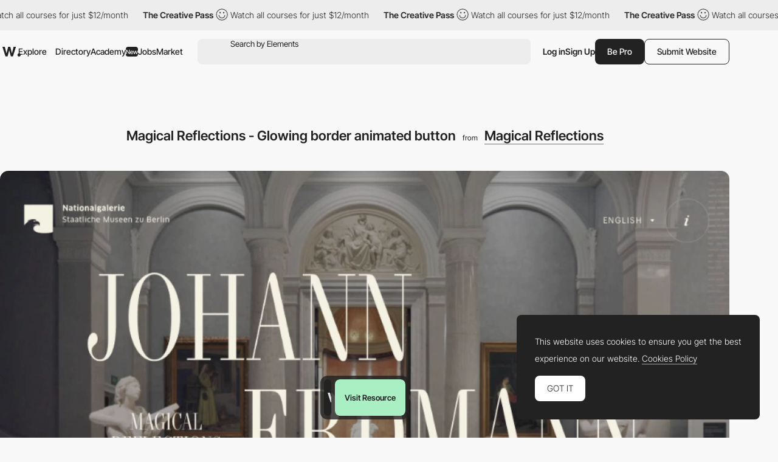

--- FILE ---
content_type: text/html; charset=utf-8
request_url: https://www.google.com/recaptcha/api2/anchor?ar=1&k=6LdYct0kAAAAAHlky5jhQhrvSRt_4vOJkzbVs2Oa&co=aHR0cDovL3d3dy5hd3d3YXJkcy5jb206ODA4MA..&hl=en&v=PoyoqOPhxBO7pBk68S4YbpHZ&size=invisible&anchor-ms=20000&execute-ms=30000&cb=jbx8slmspq09
body_size: 48598
content:
<!DOCTYPE HTML><html dir="ltr" lang="en"><head><meta http-equiv="Content-Type" content="text/html; charset=UTF-8">
<meta http-equiv="X-UA-Compatible" content="IE=edge">
<title>reCAPTCHA</title>
<style type="text/css">
/* cyrillic-ext */
@font-face {
  font-family: 'Roboto';
  font-style: normal;
  font-weight: 400;
  font-stretch: 100%;
  src: url(//fonts.gstatic.com/s/roboto/v48/KFO7CnqEu92Fr1ME7kSn66aGLdTylUAMa3GUBHMdazTgWw.woff2) format('woff2');
  unicode-range: U+0460-052F, U+1C80-1C8A, U+20B4, U+2DE0-2DFF, U+A640-A69F, U+FE2E-FE2F;
}
/* cyrillic */
@font-face {
  font-family: 'Roboto';
  font-style: normal;
  font-weight: 400;
  font-stretch: 100%;
  src: url(//fonts.gstatic.com/s/roboto/v48/KFO7CnqEu92Fr1ME7kSn66aGLdTylUAMa3iUBHMdazTgWw.woff2) format('woff2');
  unicode-range: U+0301, U+0400-045F, U+0490-0491, U+04B0-04B1, U+2116;
}
/* greek-ext */
@font-face {
  font-family: 'Roboto';
  font-style: normal;
  font-weight: 400;
  font-stretch: 100%;
  src: url(//fonts.gstatic.com/s/roboto/v48/KFO7CnqEu92Fr1ME7kSn66aGLdTylUAMa3CUBHMdazTgWw.woff2) format('woff2');
  unicode-range: U+1F00-1FFF;
}
/* greek */
@font-face {
  font-family: 'Roboto';
  font-style: normal;
  font-weight: 400;
  font-stretch: 100%;
  src: url(//fonts.gstatic.com/s/roboto/v48/KFO7CnqEu92Fr1ME7kSn66aGLdTylUAMa3-UBHMdazTgWw.woff2) format('woff2');
  unicode-range: U+0370-0377, U+037A-037F, U+0384-038A, U+038C, U+038E-03A1, U+03A3-03FF;
}
/* math */
@font-face {
  font-family: 'Roboto';
  font-style: normal;
  font-weight: 400;
  font-stretch: 100%;
  src: url(//fonts.gstatic.com/s/roboto/v48/KFO7CnqEu92Fr1ME7kSn66aGLdTylUAMawCUBHMdazTgWw.woff2) format('woff2');
  unicode-range: U+0302-0303, U+0305, U+0307-0308, U+0310, U+0312, U+0315, U+031A, U+0326-0327, U+032C, U+032F-0330, U+0332-0333, U+0338, U+033A, U+0346, U+034D, U+0391-03A1, U+03A3-03A9, U+03B1-03C9, U+03D1, U+03D5-03D6, U+03F0-03F1, U+03F4-03F5, U+2016-2017, U+2034-2038, U+203C, U+2040, U+2043, U+2047, U+2050, U+2057, U+205F, U+2070-2071, U+2074-208E, U+2090-209C, U+20D0-20DC, U+20E1, U+20E5-20EF, U+2100-2112, U+2114-2115, U+2117-2121, U+2123-214F, U+2190, U+2192, U+2194-21AE, U+21B0-21E5, U+21F1-21F2, U+21F4-2211, U+2213-2214, U+2216-22FF, U+2308-230B, U+2310, U+2319, U+231C-2321, U+2336-237A, U+237C, U+2395, U+239B-23B7, U+23D0, U+23DC-23E1, U+2474-2475, U+25AF, U+25B3, U+25B7, U+25BD, U+25C1, U+25CA, U+25CC, U+25FB, U+266D-266F, U+27C0-27FF, U+2900-2AFF, U+2B0E-2B11, U+2B30-2B4C, U+2BFE, U+3030, U+FF5B, U+FF5D, U+1D400-1D7FF, U+1EE00-1EEFF;
}
/* symbols */
@font-face {
  font-family: 'Roboto';
  font-style: normal;
  font-weight: 400;
  font-stretch: 100%;
  src: url(//fonts.gstatic.com/s/roboto/v48/KFO7CnqEu92Fr1ME7kSn66aGLdTylUAMaxKUBHMdazTgWw.woff2) format('woff2');
  unicode-range: U+0001-000C, U+000E-001F, U+007F-009F, U+20DD-20E0, U+20E2-20E4, U+2150-218F, U+2190, U+2192, U+2194-2199, U+21AF, U+21E6-21F0, U+21F3, U+2218-2219, U+2299, U+22C4-22C6, U+2300-243F, U+2440-244A, U+2460-24FF, U+25A0-27BF, U+2800-28FF, U+2921-2922, U+2981, U+29BF, U+29EB, U+2B00-2BFF, U+4DC0-4DFF, U+FFF9-FFFB, U+10140-1018E, U+10190-1019C, U+101A0, U+101D0-101FD, U+102E0-102FB, U+10E60-10E7E, U+1D2C0-1D2D3, U+1D2E0-1D37F, U+1F000-1F0FF, U+1F100-1F1AD, U+1F1E6-1F1FF, U+1F30D-1F30F, U+1F315, U+1F31C, U+1F31E, U+1F320-1F32C, U+1F336, U+1F378, U+1F37D, U+1F382, U+1F393-1F39F, U+1F3A7-1F3A8, U+1F3AC-1F3AF, U+1F3C2, U+1F3C4-1F3C6, U+1F3CA-1F3CE, U+1F3D4-1F3E0, U+1F3ED, U+1F3F1-1F3F3, U+1F3F5-1F3F7, U+1F408, U+1F415, U+1F41F, U+1F426, U+1F43F, U+1F441-1F442, U+1F444, U+1F446-1F449, U+1F44C-1F44E, U+1F453, U+1F46A, U+1F47D, U+1F4A3, U+1F4B0, U+1F4B3, U+1F4B9, U+1F4BB, U+1F4BF, U+1F4C8-1F4CB, U+1F4D6, U+1F4DA, U+1F4DF, U+1F4E3-1F4E6, U+1F4EA-1F4ED, U+1F4F7, U+1F4F9-1F4FB, U+1F4FD-1F4FE, U+1F503, U+1F507-1F50B, U+1F50D, U+1F512-1F513, U+1F53E-1F54A, U+1F54F-1F5FA, U+1F610, U+1F650-1F67F, U+1F687, U+1F68D, U+1F691, U+1F694, U+1F698, U+1F6AD, U+1F6B2, U+1F6B9-1F6BA, U+1F6BC, U+1F6C6-1F6CF, U+1F6D3-1F6D7, U+1F6E0-1F6EA, U+1F6F0-1F6F3, U+1F6F7-1F6FC, U+1F700-1F7FF, U+1F800-1F80B, U+1F810-1F847, U+1F850-1F859, U+1F860-1F887, U+1F890-1F8AD, U+1F8B0-1F8BB, U+1F8C0-1F8C1, U+1F900-1F90B, U+1F93B, U+1F946, U+1F984, U+1F996, U+1F9E9, U+1FA00-1FA6F, U+1FA70-1FA7C, U+1FA80-1FA89, U+1FA8F-1FAC6, U+1FACE-1FADC, U+1FADF-1FAE9, U+1FAF0-1FAF8, U+1FB00-1FBFF;
}
/* vietnamese */
@font-face {
  font-family: 'Roboto';
  font-style: normal;
  font-weight: 400;
  font-stretch: 100%;
  src: url(//fonts.gstatic.com/s/roboto/v48/KFO7CnqEu92Fr1ME7kSn66aGLdTylUAMa3OUBHMdazTgWw.woff2) format('woff2');
  unicode-range: U+0102-0103, U+0110-0111, U+0128-0129, U+0168-0169, U+01A0-01A1, U+01AF-01B0, U+0300-0301, U+0303-0304, U+0308-0309, U+0323, U+0329, U+1EA0-1EF9, U+20AB;
}
/* latin-ext */
@font-face {
  font-family: 'Roboto';
  font-style: normal;
  font-weight: 400;
  font-stretch: 100%;
  src: url(//fonts.gstatic.com/s/roboto/v48/KFO7CnqEu92Fr1ME7kSn66aGLdTylUAMa3KUBHMdazTgWw.woff2) format('woff2');
  unicode-range: U+0100-02BA, U+02BD-02C5, U+02C7-02CC, U+02CE-02D7, U+02DD-02FF, U+0304, U+0308, U+0329, U+1D00-1DBF, U+1E00-1E9F, U+1EF2-1EFF, U+2020, U+20A0-20AB, U+20AD-20C0, U+2113, U+2C60-2C7F, U+A720-A7FF;
}
/* latin */
@font-face {
  font-family: 'Roboto';
  font-style: normal;
  font-weight: 400;
  font-stretch: 100%;
  src: url(//fonts.gstatic.com/s/roboto/v48/KFO7CnqEu92Fr1ME7kSn66aGLdTylUAMa3yUBHMdazQ.woff2) format('woff2');
  unicode-range: U+0000-00FF, U+0131, U+0152-0153, U+02BB-02BC, U+02C6, U+02DA, U+02DC, U+0304, U+0308, U+0329, U+2000-206F, U+20AC, U+2122, U+2191, U+2193, U+2212, U+2215, U+FEFF, U+FFFD;
}
/* cyrillic-ext */
@font-face {
  font-family: 'Roboto';
  font-style: normal;
  font-weight: 500;
  font-stretch: 100%;
  src: url(//fonts.gstatic.com/s/roboto/v48/KFO7CnqEu92Fr1ME7kSn66aGLdTylUAMa3GUBHMdazTgWw.woff2) format('woff2');
  unicode-range: U+0460-052F, U+1C80-1C8A, U+20B4, U+2DE0-2DFF, U+A640-A69F, U+FE2E-FE2F;
}
/* cyrillic */
@font-face {
  font-family: 'Roboto';
  font-style: normal;
  font-weight: 500;
  font-stretch: 100%;
  src: url(//fonts.gstatic.com/s/roboto/v48/KFO7CnqEu92Fr1ME7kSn66aGLdTylUAMa3iUBHMdazTgWw.woff2) format('woff2');
  unicode-range: U+0301, U+0400-045F, U+0490-0491, U+04B0-04B1, U+2116;
}
/* greek-ext */
@font-face {
  font-family: 'Roboto';
  font-style: normal;
  font-weight: 500;
  font-stretch: 100%;
  src: url(//fonts.gstatic.com/s/roboto/v48/KFO7CnqEu92Fr1ME7kSn66aGLdTylUAMa3CUBHMdazTgWw.woff2) format('woff2');
  unicode-range: U+1F00-1FFF;
}
/* greek */
@font-face {
  font-family: 'Roboto';
  font-style: normal;
  font-weight: 500;
  font-stretch: 100%;
  src: url(//fonts.gstatic.com/s/roboto/v48/KFO7CnqEu92Fr1ME7kSn66aGLdTylUAMa3-UBHMdazTgWw.woff2) format('woff2');
  unicode-range: U+0370-0377, U+037A-037F, U+0384-038A, U+038C, U+038E-03A1, U+03A3-03FF;
}
/* math */
@font-face {
  font-family: 'Roboto';
  font-style: normal;
  font-weight: 500;
  font-stretch: 100%;
  src: url(//fonts.gstatic.com/s/roboto/v48/KFO7CnqEu92Fr1ME7kSn66aGLdTylUAMawCUBHMdazTgWw.woff2) format('woff2');
  unicode-range: U+0302-0303, U+0305, U+0307-0308, U+0310, U+0312, U+0315, U+031A, U+0326-0327, U+032C, U+032F-0330, U+0332-0333, U+0338, U+033A, U+0346, U+034D, U+0391-03A1, U+03A3-03A9, U+03B1-03C9, U+03D1, U+03D5-03D6, U+03F0-03F1, U+03F4-03F5, U+2016-2017, U+2034-2038, U+203C, U+2040, U+2043, U+2047, U+2050, U+2057, U+205F, U+2070-2071, U+2074-208E, U+2090-209C, U+20D0-20DC, U+20E1, U+20E5-20EF, U+2100-2112, U+2114-2115, U+2117-2121, U+2123-214F, U+2190, U+2192, U+2194-21AE, U+21B0-21E5, U+21F1-21F2, U+21F4-2211, U+2213-2214, U+2216-22FF, U+2308-230B, U+2310, U+2319, U+231C-2321, U+2336-237A, U+237C, U+2395, U+239B-23B7, U+23D0, U+23DC-23E1, U+2474-2475, U+25AF, U+25B3, U+25B7, U+25BD, U+25C1, U+25CA, U+25CC, U+25FB, U+266D-266F, U+27C0-27FF, U+2900-2AFF, U+2B0E-2B11, U+2B30-2B4C, U+2BFE, U+3030, U+FF5B, U+FF5D, U+1D400-1D7FF, U+1EE00-1EEFF;
}
/* symbols */
@font-face {
  font-family: 'Roboto';
  font-style: normal;
  font-weight: 500;
  font-stretch: 100%;
  src: url(//fonts.gstatic.com/s/roboto/v48/KFO7CnqEu92Fr1ME7kSn66aGLdTylUAMaxKUBHMdazTgWw.woff2) format('woff2');
  unicode-range: U+0001-000C, U+000E-001F, U+007F-009F, U+20DD-20E0, U+20E2-20E4, U+2150-218F, U+2190, U+2192, U+2194-2199, U+21AF, U+21E6-21F0, U+21F3, U+2218-2219, U+2299, U+22C4-22C6, U+2300-243F, U+2440-244A, U+2460-24FF, U+25A0-27BF, U+2800-28FF, U+2921-2922, U+2981, U+29BF, U+29EB, U+2B00-2BFF, U+4DC0-4DFF, U+FFF9-FFFB, U+10140-1018E, U+10190-1019C, U+101A0, U+101D0-101FD, U+102E0-102FB, U+10E60-10E7E, U+1D2C0-1D2D3, U+1D2E0-1D37F, U+1F000-1F0FF, U+1F100-1F1AD, U+1F1E6-1F1FF, U+1F30D-1F30F, U+1F315, U+1F31C, U+1F31E, U+1F320-1F32C, U+1F336, U+1F378, U+1F37D, U+1F382, U+1F393-1F39F, U+1F3A7-1F3A8, U+1F3AC-1F3AF, U+1F3C2, U+1F3C4-1F3C6, U+1F3CA-1F3CE, U+1F3D4-1F3E0, U+1F3ED, U+1F3F1-1F3F3, U+1F3F5-1F3F7, U+1F408, U+1F415, U+1F41F, U+1F426, U+1F43F, U+1F441-1F442, U+1F444, U+1F446-1F449, U+1F44C-1F44E, U+1F453, U+1F46A, U+1F47D, U+1F4A3, U+1F4B0, U+1F4B3, U+1F4B9, U+1F4BB, U+1F4BF, U+1F4C8-1F4CB, U+1F4D6, U+1F4DA, U+1F4DF, U+1F4E3-1F4E6, U+1F4EA-1F4ED, U+1F4F7, U+1F4F9-1F4FB, U+1F4FD-1F4FE, U+1F503, U+1F507-1F50B, U+1F50D, U+1F512-1F513, U+1F53E-1F54A, U+1F54F-1F5FA, U+1F610, U+1F650-1F67F, U+1F687, U+1F68D, U+1F691, U+1F694, U+1F698, U+1F6AD, U+1F6B2, U+1F6B9-1F6BA, U+1F6BC, U+1F6C6-1F6CF, U+1F6D3-1F6D7, U+1F6E0-1F6EA, U+1F6F0-1F6F3, U+1F6F7-1F6FC, U+1F700-1F7FF, U+1F800-1F80B, U+1F810-1F847, U+1F850-1F859, U+1F860-1F887, U+1F890-1F8AD, U+1F8B0-1F8BB, U+1F8C0-1F8C1, U+1F900-1F90B, U+1F93B, U+1F946, U+1F984, U+1F996, U+1F9E9, U+1FA00-1FA6F, U+1FA70-1FA7C, U+1FA80-1FA89, U+1FA8F-1FAC6, U+1FACE-1FADC, U+1FADF-1FAE9, U+1FAF0-1FAF8, U+1FB00-1FBFF;
}
/* vietnamese */
@font-face {
  font-family: 'Roboto';
  font-style: normal;
  font-weight: 500;
  font-stretch: 100%;
  src: url(//fonts.gstatic.com/s/roboto/v48/KFO7CnqEu92Fr1ME7kSn66aGLdTylUAMa3OUBHMdazTgWw.woff2) format('woff2');
  unicode-range: U+0102-0103, U+0110-0111, U+0128-0129, U+0168-0169, U+01A0-01A1, U+01AF-01B0, U+0300-0301, U+0303-0304, U+0308-0309, U+0323, U+0329, U+1EA0-1EF9, U+20AB;
}
/* latin-ext */
@font-face {
  font-family: 'Roboto';
  font-style: normal;
  font-weight: 500;
  font-stretch: 100%;
  src: url(//fonts.gstatic.com/s/roboto/v48/KFO7CnqEu92Fr1ME7kSn66aGLdTylUAMa3KUBHMdazTgWw.woff2) format('woff2');
  unicode-range: U+0100-02BA, U+02BD-02C5, U+02C7-02CC, U+02CE-02D7, U+02DD-02FF, U+0304, U+0308, U+0329, U+1D00-1DBF, U+1E00-1E9F, U+1EF2-1EFF, U+2020, U+20A0-20AB, U+20AD-20C0, U+2113, U+2C60-2C7F, U+A720-A7FF;
}
/* latin */
@font-face {
  font-family: 'Roboto';
  font-style: normal;
  font-weight: 500;
  font-stretch: 100%;
  src: url(//fonts.gstatic.com/s/roboto/v48/KFO7CnqEu92Fr1ME7kSn66aGLdTylUAMa3yUBHMdazQ.woff2) format('woff2');
  unicode-range: U+0000-00FF, U+0131, U+0152-0153, U+02BB-02BC, U+02C6, U+02DA, U+02DC, U+0304, U+0308, U+0329, U+2000-206F, U+20AC, U+2122, U+2191, U+2193, U+2212, U+2215, U+FEFF, U+FFFD;
}
/* cyrillic-ext */
@font-face {
  font-family: 'Roboto';
  font-style: normal;
  font-weight: 900;
  font-stretch: 100%;
  src: url(//fonts.gstatic.com/s/roboto/v48/KFO7CnqEu92Fr1ME7kSn66aGLdTylUAMa3GUBHMdazTgWw.woff2) format('woff2');
  unicode-range: U+0460-052F, U+1C80-1C8A, U+20B4, U+2DE0-2DFF, U+A640-A69F, U+FE2E-FE2F;
}
/* cyrillic */
@font-face {
  font-family: 'Roboto';
  font-style: normal;
  font-weight: 900;
  font-stretch: 100%;
  src: url(//fonts.gstatic.com/s/roboto/v48/KFO7CnqEu92Fr1ME7kSn66aGLdTylUAMa3iUBHMdazTgWw.woff2) format('woff2');
  unicode-range: U+0301, U+0400-045F, U+0490-0491, U+04B0-04B1, U+2116;
}
/* greek-ext */
@font-face {
  font-family: 'Roboto';
  font-style: normal;
  font-weight: 900;
  font-stretch: 100%;
  src: url(//fonts.gstatic.com/s/roboto/v48/KFO7CnqEu92Fr1ME7kSn66aGLdTylUAMa3CUBHMdazTgWw.woff2) format('woff2');
  unicode-range: U+1F00-1FFF;
}
/* greek */
@font-face {
  font-family: 'Roboto';
  font-style: normal;
  font-weight: 900;
  font-stretch: 100%;
  src: url(//fonts.gstatic.com/s/roboto/v48/KFO7CnqEu92Fr1ME7kSn66aGLdTylUAMa3-UBHMdazTgWw.woff2) format('woff2');
  unicode-range: U+0370-0377, U+037A-037F, U+0384-038A, U+038C, U+038E-03A1, U+03A3-03FF;
}
/* math */
@font-face {
  font-family: 'Roboto';
  font-style: normal;
  font-weight: 900;
  font-stretch: 100%;
  src: url(//fonts.gstatic.com/s/roboto/v48/KFO7CnqEu92Fr1ME7kSn66aGLdTylUAMawCUBHMdazTgWw.woff2) format('woff2');
  unicode-range: U+0302-0303, U+0305, U+0307-0308, U+0310, U+0312, U+0315, U+031A, U+0326-0327, U+032C, U+032F-0330, U+0332-0333, U+0338, U+033A, U+0346, U+034D, U+0391-03A1, U+03A3-03A9, U+03B1-03C9, U+03D1, U+03D5-03D6, U+03F0-03F1, U+03F4-03F5, U+2016-2017, U+2034-2038, U+203C, U+2040, U+2043, U+2047, U+2050, U+2057, U+205F, U+2070-2071, U+2074-208E, U+2090-209C, U+20D0-20DC, U+20E1, U+20E5-20EF, U+2100-2112, U+2114-2115, U+2117-2121, U+2123-214F, U+2190, U+2192, U+2194-21AE, U+21B0-21E5, U+21F1-21F2, U+21F4-2211, U+2213-2214, U+2216-22FF, U+2308-230B, U+2310, U+2319, U+231C-2321, U+2336-237A, U+237C, U+2395, U+239B-23B7, U+23D0, U+23DC-23E1, U+2474-2475, U+25AF, U+25B3, U+25B7, U+25BD, U+25C1, U+25CA, U+25CC, U+25FB, U+266D-266F, U+27C0-27FF, U+2900-2AFF, U+2B0E-2B11, U+2B30-2B4C, U+2BFE, U+3030, U+FF5B, U+FF5D, U+1D400-1D7FF, U+1EE00-1EEFF;
}
/* symbols */
@font-face {
  font-family: 'Roboto';
  font-style: normal;
  font-weight: 900;
  font-stretch: 100%;
  src: url(//fonts.gstatic.com/s/roboto/v48/KFO7CnqEu92Fr1ME7kSn66aGLdTylUAMaxKUBHMdazTgWw.woff2) format('woff2');
  unicode-range: U+0001-000C, U+000E-001F, U+007F-009F, U+20DD-20E0, U+20E2-20E4, U+2150-218F, U+2190, U+2192, U+2194-2199, U+21AF, U+21E6-21F0, U+21F3, U+2218-2219, U+2299, U+22C4-22C6, U+2300-243F, U+2440-244A, U+2460-24FF, U+25A0-27BF, U+2800-28FF, U+2921-2922, U+2981, U+29BF, U+29EB, U+2B00-2BFF, U+4DC0-4DFF, U+FFF9-FFFB, U+10140-1018E, U+10190-1019C, U+101A0, U+101D0-101FD, U+102E0-102FB, U+10E60-10E7E, U+1D2C0-1D2D3, U+1D2E0-1D37F, U+1F000-1F0FF, U+1F100-1F1AD, U+1F1E6-1F1FF, U+1F30D-1F30F, U+1F315, U+1F31C, U+1F31E, U+1F320-1F32C, U+1F336, U+1F378, U+1F37D, U+1F382, U+1F393-1F39F, U+1F3A7-1F3A8, U+1F3AC-1F3AF, U+1F3C2, U+1F3C4-1F3C6, U+1F3CA-1F3CE, U+1F3D4-1F3E0, U+1F3ED, U+1F3F1-1F3F3, U+1F3F5-1F3F7, U+1F408, U+1F415, U+1F41F, U+1F426, U+1F43F, U+1F441-1F442, U+1F444, U+1F446-1F449, U+1F44C-1F44E, U+1F453, U+1F46A, U+1F47D, U+1F4A3, U+1F4B0, U+1F4B3, U+1F4B9, U+1F4BB, U+1F4BF, U+1F4C8-1F4CB, U+1F4D6, U+1F4DA, U+1F4DF, U+1F4E3-1F4E6, U+1F4EA-1F4ED, U+1F4F7, U+1F4F9-1F4FB, U+1F4FD-1F4FE, U+1F503, U+1F507-1F50B, U+1F50D, U+1F512-1F513, U+1F53E-1F54A, U+1F54F-1F5FA, U+1F610, U+1F650-1F67F, U+1F687, U+1F68D, U+1F691, U+1F694, U+1F698, U+1F6AD, U+1F6B2, U+1F6B9-1F6BA, U+1F6BC, U+1F6C6-1F6CF, U+1F6D3-1F6D7, U+1F6E0-1F6EA, U+1F6F0-1F6F3, U+1F6F7-1F6FC, U+1F700-1F7FF, U+1F800-1F80B, U+1F810-1F847, U+1F850-1F859, U+1F860-1F887, U+1F890-1F8AD, U+1F8B0-1F8BB, U+1F8C0-1F8C1, U+1F900-1F90B, U+1F93B, U+1F946, U+1F984, U+1F996, U+1F9E9, U+1FA00-1FA6F, U+1FA70-1FA7C, U+1FA80-1FA89, U+1FA8F-1FAC6, U+1FACE-1FADC, U+1FADF-1FAE9, U+1FAF0-1FAF8, U+1FB00-1FBFF;
}
/* vietnamese */
@font-face {
  font-family: 'Roboto';
  font-style: normal;
  font-weight: 900;
  font-stretch: 100%;
  src: url(//fonts.gstatic.com/s/roboto/v48/KFO7CnqEu92Fr1ME7kSn66aGLdTylUAMa3OUBHMdazTgWw.woff2) format('woff2');
  unicode-range: U+0102-0103, U+0110-0111, U+0128-0129, U+0168-0169, U+01A0-01A1, U+01AF-01B0, U+0300-0301, U+0303-0304, U+0308-0309, U+0323, U+0329, U+1EA0-1EF9, U+20AB;
}
/* latin-ext */
@font-face {
  font-family: 'Roboto';
  font-style: normal;
  font-weight: 900;
  font-stretch: 100%;
  src: url(//fonts.gstatic.com/s/roboto/v48/KFO7CnqEu92Fr1ME7kSn66aGLdTylUAMa3KUBHMdazTgWw.woff2) format('woff2');
  unicode-range: U+0100-02BA, U+02BD-02C5, U+02C7-02CC, U+02CE-02D7, U+02DD-02FF, U+0304, U+0308, U+0329, U+1D00-1DBF, U+1E00-1E9F, U+1EF2-1EFF, U+2020, U+20A0-20AB, U+20AD-20C0, U+2113, U+2C60-2C7F, U+A720-A7FF;
}
/* latin */
@font-face {
  font-family: 'Roboto';
  font-style: normal;
  font-weight: 900;
  font-stretch: 100%;
  src: url(//fonts.gstatic.com/s/roboto/v48/KFO7CnqEu92Fr1ME7kSn66aGLdTylUAMa3yUBHMdazQ.woff2) format('woff2');
  unicode-range: U+0000-00FF, U+0131, U+0152-0153, U+02BB-02BC, U+02C6, U+02DA, U+02DC, U+0304, U+0308, U+0329, U+2000-206F, U+20AC, U+2122, U+2191, U+2193, U+2212, U+2215, U+FEFF, U+FFFD;
}

</style>
<link rel="stylesheet" type="text/css" href="https://www.gstatic.com/recaptcha/releases/PoyoqOPhxBO7pBk68S4YbpHZ/styles__ltr.css">
<script nonce="7LXx-P6ueKUmm8bvvu7qDg" type="text/javascript">window['__recaptcha_api'] = 'https://www.google.com/recaptcha/api2/';</script>
<script type="text/javascript" src="https://www.gstatic.com/recaptcha/releases/PoyoqOPhxBO7pBk68S4YbpHZ/recaptcha__en.js" nonce="7LXx-P6ueKUmm8bvvu7qDg">
      
    </script></head>
<body><div id="rc-anchor-alert" class="rc-anchor-alert"></div>
<input type="hidden" id="recaptcha-token" value="[base64]">
<script type="text/javascript" nonce="7LXx-P6ueKUmm8bvvu7qDg">
      recaptcha.anchor.Main.init("[\x22ainput\x22,[\x22bgdata\x22,\x22\x22,\[base64]/[base64]/MjU1Ong/[base64]/[base64]/[base64]/[base64]/[base64]/[base64]/[base64]/[base64]/[base64]/[base64]/[base64]/[base64]/[base64]/[base64]/[base64]\\u003d\x22,\[base64]\x22,\x22I2BeHsOKMFHCkMKYwoLCvcO0dsKjwo7DhVLDtMKWwqPDrllmw4rCjsK1IsOeFcOYRHRTPMK3YwBxNijCgWttw6BXCxlwAMO8w5/Dj3/DtUTDmMOHBsOWaMOKwqnCpMK9wpXCnjcAw5dEw60lRlMMwrbDg8KfJ0YKbsONwopRT8K3woPCiATDhsKmHsK3aMKyXMKFScKVw5FzwqJdw4A7w74Kwo8/aTHDpBnCk359w4Q9w546Ij/CmsKnwqbCvsOyNVDDuQvDhcK7wqjCuiJhw6rDicKdD8KNSMOhwqLDtWNswqPCuAfDkcOcwoTCncKdMMKiMj0Rw4DClHZGwpgZwoxyK2JgSGPDgMOVwpBRRwxFw7/CqATDriDDgS8CLkV3CRABwoNAw5fCusOjwpPCj8K7QMOBw4cVwocRwqERwpPDtsOZwpzDhMK/LsKZBDUlX1VET8OUw4tBw6MiwocewqDCgxwafFJYacKbD8KRVEzCjMOjVH50wrHCv8OXwqLCpW/DhWfCtcO/wovCtMKnw40vwp3DqcOAw4rCviZoKMKewqDDicK/w5IXZsOpw5PCpcO0wpAtLMOzAizCokEiwqzCg8OlPEvDqQlGw6x8QDpMTGbClMOUchcTw4dYwqc4YDFpekUHw4bDsMKMwppxwpYpC2sfccKtGAh8CMK9woPCgcKUfMOoccOQw77CpMKlBMO/AsKuw68VwqowwrvCvMK3w6oHwqp6w5DDkMKnM8KPdsK1RzjDqsK5w7AhKWHCssOAPFnDvzbDoXzCuXwrSy/CpzPDqXddL0hpR8OxesObw4J+A3XCqyN4F8KyVChEwqshw5LDqsKoCMK+wqzCosK4w61iw6hJK8KCJ17DicOcQcOcw7DDnxnCu8O7wqMyD8ObCjrCt8O/PmhEOcOyw6rCjTjDncOUJUA8wpfDqWjCq8OYwqrDpcOrcQDDs8KzwrDCk1/CpFI7w6TDr8KnwoAGw40awonCisK9wrbDgknDhMKdwqXDq2x1wpJNw6Elw4/DpMKfTsK4w6s0LMO0e8KqXB7CuMKMwqQ+w7nClTPCpA4iVjbCqgUFwpbDtA01VjnCgSDCg8O3WMKfwqEUfBLDvsK5KmYow67Cv8O6w6fCqsKkcMOMwo9cOGPCt8ONYEwGw6rCimbCi8Kjw7zDhmLDl2HCuMKVVENUD8KJw6IMGFTDrcKuwpo/FE/[base64]/Cg8O9OkQnwpAkeBtyd8KMwonCiGxTPMOuw4bCsMOKwofCpiDChcOJw7TDpsO2JMOPwrXDvsOjBMOewovDk8OWw7YnbcOTwp8sw4LCoBxmwpYPwpoNwr4SbjPCnwVPw5kaZsOqacOCZMKSw4xKNcKpQMKHw6/CocOhYcKnw4XCuSAHYzrCpH/DgDDCssKwwrdvwpQ7wrQwFcKSwoJrw4hAFEHCkMOIwovCk8OWwq/Do8ObwofDrELCusKBwpR/w60yw57DuGrCgG7Dknc+RsOQw7JFw5bDny3DpUnCsR51BFLDqRrCvEw/w6UybV7CmsOew5nDicOSwpZHOcOmBcOEA8O/VsOswpccw7QbN8O5w7wdwo/DnHQ5IcOAZsO/[base64]/LMOww7QBcHrCulfDm8Kbw5LDiQ7CqMKaw4pRwpHDqwZ3HnEWIgh9w50lw7LDnh/[base64]/CnsOtwrvCoG/DnsO4w7bDssKXdEZ6dTDCjh7CoMKvNgrDsSTDqCbDuMOrw7R0wrtew4zCusKPwrLCjMKJfWTDm8Kuw511EyoPwqkeJcOlPcKDDsKWwqx7wpXDocOvw5d/bMO1wonDmS0FwpXDpcOvdsKfwoIOXMO+QsK5B8O+T8OQw5vDt1LCt8KbNMKdez7CtA/Dngwqwp5hw6XDsW3DumPCssKRWMO0YQ7DgMOyJ8KJDsOdBgzCpsOdwpPDkHlpL8OREMKSw4DDvRvDt8OXwpbCqMK/ZcKhw6zCksOqw7PCtjQPGMKNX8K2AxoyBsOiBgbClyXDl8KuJcKISMKdwoHClsKHAALCjsKzwpLDiz9iw5HClVMJYsO1bQAYwr/DngXDg8Ksw5PDoMOCw4s/JsOpwpbCj8KISMOCwo84wq3DhsK1wpzCv8KUEwcdwoV1flrDoEHCvFDCoz3DqGbDnsOCEEoVwqXCiS3DpwF3QyPCnMOAO8OVwqbClsKbAMOSw5vDicOaw7pmVkUZWmo/Fgo4woHCicODwrDDsnAORQ8ZwpXChyR1W8OWV0J6Y8O7IA0UVy/Cj8Oywq0PEH3DqGbDk2PCk8O4YMOHw58/UcODw5HDmG/[base64]/IsKyw7nCtcObwocANsKSOj3CiMOndEfCvMKWwp3CgF/CpcOGF15+FMOOwqHCtG5Pw4XCkMKEdMOhw5JAPMO2UHPCjcKiwrjCqQXCmQctwr01fE1yw5zCoRNKw49Kw7HChsKHw7TDu8OeARULw4tzw6ZGEsKgZlTCugjClBwew77CpsKkJsKDZ2hlwpdTwr/[base64]/Z3TClAZwQMKZHUhlbsOWPMKrwpfDmMK8VwXDq2jDpy/DhTYSwocUw4o7LcKVwr3DsVxUOFR0wp50HDocwpvCnnwxwq44w5Byw7xWK8OYRlAuwpTCrWXDnsOUwq7Cs8OgwqV3DRLCrkkHw6fCmsOfwrEnw5kzwpTDpDjDtA/Dk8KnXcK9wqxOe1x6JMO8T8K6MzhpfyBDQ8OIScK9cMOOw4hTUS5YwrzCg8OnesO9GcOtwrDCscOnw7nCkUXDuyoEaMOURcK7I8OZDMKEJcKJw65jwrp2wpbDn8OJdA9CWMKFw7jCpTTDj19mNcKTOSQrJGbDrUslFWDDvgDDusKTw6fCo2M/[base64]/CnsKOwoLCrl7CvFhHPWkLQcK0LMOsesOCXcKUwq4mw5Ndw6cuUcOdw4h3BMOvc3F8d8O/wpgSw57CnkkaCyUMw6lJwrfCjBp0wprDo8O0VTcAI8KNBFnCihPCssKRfMK0MUDDiD/DmcK1YMKjw7xPwqrCnsOVInDCvMKtSV5ywotKbADDqG7DogDDs1/CkU02w6Riw7EJw7tNw6Ztw67Ds8KmEMKmEsKpwq/Cv8OLwrJrXMOUGC/Cl8Kiw7DDqsKCwplNZnPCnEDDqcOEFhtcwpzDgsKCOS3CvmrDjSVNw47ChcOsWxhXFXcywoEGw4fCqyIHw4xYdcOHwrs2w5czw7TCthEQw4thwqrDplZLHcKBBsOfGDjDpmJXXMOywrljwr7CtTdUwoZ0wpMeY8KfwpVkwojDu8KFwo0cHnfCq3fCkMOwbVHCk8ONHl/[base64]/Cs2gKBMKBMcO1R8K+w7tnwrMkwpslSVvChcOdDG/ClMKRLVFew4HDjSohThbCm8OOw4Yuwq40ETFZTcOmwo7DrGDDhsO/SMKMecKYGcKmeXDCpcO3w4TDti85w6/DocKJwpHDiglZwpbCocK6wrx2w6BOw4/DmR4+C0jCjcOLbMOYw4JGw4XDnCPClF9aw5Iow53CphHDqQZlUsOuMUrDq8KpXDjDnQVhOMKFwpPCksKKGcKNZzY7w6MOAMKKw5jCs8KWw5TCu8K8UyY1w6nCqgVwUcKrw6/CmQQRDS/Dh8KhwpMUw4zDnGNqCMOow6LCpDnDik5PwozCgMOEw5/CusOYw6JuYcOZJl4NccKfSlFRERNmw6jCtSRgwo5SwrxWwp/DvzUUwoPCvAZrw4ZfwooiUDLDrMOywr5EwqcNJiEbwrNsw5/CksOmZw9IF0zDiF7CjcK/wrvDhz8uwpobw5nCsGnDnsKIw4rDh3Frw7Fcw6keNsKMwq/DrwbDknowal9mwrjDpBDCjDfCvyNmwrbDkwbCtVo9w5kyw6nCpTzCtsKmacKvwr/DksOMw4IsFntVw5FqEcKdw67CuWXCtcKiwrBKwpnDkcOpw5XCjXpVwpfDhyxfO8KJNgVfwq7DisOiw5jCjzlATMOHJsOVwpxEXsOFAC5EwpckSsOAw4Jhw60fw6rCm3YBw67Dk8KEw6jCm8OwChg2FcOBCg/DvEPDogBcwpDCi8KvwrTDhhbDisKxOyHCmcKIwo/[base64]/CpD8ww799FcKYwqPDj8KPH8K4w7bCk8Kgw48Uw5l6Ikliwo4ABjbCiFbDhcOYHFLCkmrDvgVMC8OowrbDsk47wpfDgsKUMQxTw4PDtMKdJcKpC3LDtwfDjU0/wokJPwDCp8K7wpcIRnHCtkDDnMO1aHLDqcKyVRNSXsOoNlp/[base64]/CnFrCoMOKQcOnMMKVJFTDvsKBw5bCnMObcsKgw7/DtcOLesK/[base64]/[base64]/wpLCnMK0w6xew7wFw7IFLcOJShHDjFDCt8Kowp05w5TDgsOfbW7Co8KXwpzClFNGNcOaw5RswpTCq8KldcKREj7Cmw/CqQDDn2oIG8KNWQHCmcKswqptwrIZZMKdwoPDuAfCrcOnd3bCrSRhA8K9b8ODMFjCnULCq1TDmAR2cMK1w6PDtgZKT2RxczZYcFM3w5RzCiHDnXLDkcO6w6jCsEpDdlTCukR/IFbDiMOtw5I7YsK3e0IewpdPe1Z+w4LDmsOcwrzCug0VwrEqUiATwrJ4w4HDmh1RwpxBOMKiwoDCosOpw6Ahw4R4IsOAw7jDvcKKE8OHwqzDhXLDhQjDkcOkwpLDmBcxEgFMwofDsBzDocKTFRDCrjtvw7PDvh3ChxYWw4xMwr/DksOiw4Rpwo3Cr1DCosO6wqdiLik/w7MEdcKQw77CrVPDnFfCtRnCvsOsw5Mhwo3DgsKbwo/CvXtLQ8OMw4fDrsKhwosGAHrDqcKrwp08WsK+w4XDmsO6w4/[base64]/DqUNAe0/CkRELw5vDiXHCgV4+WcKZw6zDi8Olw4zDvz51MsKFCj47wrNmwqzDsFDDqcKMw5Vow4fDlcOsdMOvBMKjS8KKccOgwpMTRcOoPFITTMKzw4LCucO2wpvCpMKZw57ChMO8GklgfWLCi8O1JGVKehopWzFXw7fCrcKQFC/CtMOFbkzCm1wVwow0w6/[base64]/DqQFrWxxZeQnDiMKwfsKISQIQasOCcsKAwrDDi8O1w5LCg8KMO0nDmsOmesOJw4TDk8OjP2XDm0Vow7TDqsKKWwDCm8OzwojDuFDCgMOEUMO0DsOwc8KQw6nCucOIHMOJwrJTw5hkD8OOw6Aewq8SYgtYwoY7wpLDscOzwrd1w57CjMOOwr16w7/DqWTCkcOgwpzDtDoIYcKRw4jClV9aw5tEd8OywqUxB8KqCyx0w7YAPsO3FksNw5E/w51HwpF0VjpiMhnDhsOTQCHDlRM0w4fDiMKSw6jDl1/[base64]/[base64]/CsiUKOsK3wq5qwpt0AcO3IgbCr8O6NMK4TH7CscKJw5wuwqwEBcKpwpbCjwAOwo/[base64]/Dm8OnEBpwwr12UcO3WcOzKMOlIsKJwoLDljhfwolCw6E3wrsHwpjCg8KQwo/CiF3DlXXDnW1mYsOEXMOHwoh5w77CmiHDksOcesORw605aTQaw4oUwog/YMKAw70yfi8Fw6PCum4uFsKfDErDmj99w6tnURPCnMKMSMOAwqrDgHMZwo7DtsKLVSfCnmFqw7ACQsKAcMOyZCF6LsKPw5jDgsOyPztLfjYVwofCow3Cl3LDu8O0SQMgHMKqDMKrwqBdH8K3w6vCkhzDvjfCpAjCnXpiwpNKbH18wr/Dt8KJU0HCvMOmw4fDonddw417w7nDuhzDvsKsT8K9w7HDlcKnw6TDjGLDk8OIw6dpJF7DicKiwrDDmCliw7NJPRvDpAxEUcOkw5zDpWZaw51UKQvDuMKleG1Ucncewo3Dp8O3BHDCvjQiwrcIw4PCv8O7XsK0AsKSw4xUw4tqasK/[base64]/[base64]/Dt8OQwqkIFsOrMcOIV8OLKHhOTzTCvsOvIcKUw5PDpMKtw43CiX1wwqfDrGMdHFHCrlHDsEvCu8KJQhXDlcKOOVNCw6HCnMKOw4QyfMOUwqFyw6oZw74wMTZ/[base64]/D2zCpgEPw7FYXHTDq8KFw7R0wpnCosOHWHsJwpcBRxdGw6xaHMOnw4RvfMO/[base64]/[base64]/DpsKyJioHN8KNesKyw6Ucw7fCrWrCosOew5jCqsKLw40idUZuUcOvBSvCm8OTdz8Gw7scw7PDlsOaw73CscOkwpzCuS99w4TClMKGwr9cwpTDuQBIwp3Dp8KWw49cwrcpD8KNLcOHw6/Dih1DQzdiwpfDs8K9woXCkEvDuXHDmyTCtVPCqT3DrXE+wpMjWzHCq8Khw57CpMO+wpxuNWPCjsK8w7fDmENNBsKxw4fDuxBNwrwyLUspw4QGe23DiFsWw64QCn1+wp/CsUAqw7JjKMKqeTjDiX7Ck8Oxw77DjsKnV8Kswo56wp3DocKMwpFWAcOrwpjCrMOGGMK8UR/DjMOwLSrDtW4wGsKjwpjCt8OCZMOLScKQwpLDh2PDrQnDjjjCnQ7CkcO7OjESw61Xw7fDvMKQDl3DnVfCuAsvw6XCtMK/[base64]/CvcKOKj8yUiMJwqd2wrEHblzDj8ODVnTDrsKnAFkOwpNAFsOow4PDlRbDnFjDiiDDqcKIw5rCuMK6a8ODRX/DgV50w6l1XMOVwro5w4ENKMOmWhfDmcKpP8Oaw7HDvMO9Rk03VcKPwrrCnkVKwqXCsXfCv8KrNMOkBC7Dr0bCpiLCpcOyCFHDqRcXw5BzG2dfHcOaw7lKX8K5wq/Cpk/Cmy/DisKnw77DtBtuw5XDvShlNsO5wpDDlT3DhwFow4zCt3ERwrrCucKoPMONSsKJw6rClnhTLzfDulYGwrh0fzjDgk0uwpHDlcO/JmJuwqIawpUlw7guwqQgcsO0ccOjwpZXw6cnem7DlF0hOMOgwqnCkDNSwpYCw7vDksO/CMK6PMOrImAqwp8cwqDCucOsOsK/HW5TDMKXGTfDh2DDuUnDhMKFQsOjwp4IEMOXw6nCr2oCwpPCgMOidMKOwrfCpE/DoE9Ew6QNwoA/w7lDwo4ew7NSYsK3cMKvw5DDjcOeccKAFz/DqgkUDMKywqTCrcOnw6ZpFsOiPcKaw7XCu8O9c3hdwoPCkk7DhsOAIsOswrvCpBXCqm9DZ8OmCgdQIMOMw4lJw7k6w5HCmMOACwVPw4PCvS/DkMKdc2N9w73DrGbCjMOHwqfDpl3Cgkc+AknDghcRC8KXwo/ChxbDjsOOTnvCvxF1eEFGSsO9WE3Cq8Kmwok3wq17w79sGcO5wqDDk8O2w7nDh0rDnxgPGMK4Z8OoSCbDlsOMIT04ccOgUWJdMyvDjsO1wp/DsXXDt8KHw7wiw6Y0woYhwqA9RnvChMO/H8OHTMO6J8OzHcKZwoF9w79AfmALZQgew6LDoXnDjWptwq/CgsO2TB9aZgzDncOIBC1eacKlNTXCsMKmNAcOw6VuwrLChcOkekXCnznDt8K3woLCucKJFz3CgFPDokHCmcOmNFrDiRs8fUvDsjBJw5LDucOqQE3CvzwkwoPClMKGw6jClMKeZnhWWQgPHsKCwrxhIMKpNExEw5YFw6zCijTDlsO0w7YHRX0YwrFxw44Bw4XDhw/Cl8OUwqIwwpEJw4TDjkp8BXPCnwzDoHV3FzUZVMKMwotBdcO+wpvCu8KyEMOLwoXCisO7GQpwOSjDl8ORw5kie1zDlVs2PgwqAcO2KgbCjcKKw5oaQCVrcw3DiMKPJcKqPMKPwrDDvcO+LErDuj/Ch0tyw7XDpMKHIEXCgXFbOkbDk3U3w498TMOFFGLCrDrDlsKfaDQ3AAPCjDsAw4gsdVMxwpEKwpgQVmLDh8OTwrLCkXgCasOXOMK1U8OOVUAzOsKtKcOTwqUsw5/[base64]/[base64]/wqjCghDCiMKlI8OOAxnDoi8Dwp/DvizDjjAIVcONwqfDuzTDpcOXHcOeKWocZ8K1w70DG3HCjyzCtClKAMKdTsOswq3DvH/DlcKFTmDDoGzDnlAzI8KAwoLChz/CoRTDjnbDkVXDnk7ChAIoI2HCgcKrJcONwpjClMOKECURwo7DtcOfw64TDhUJLsOWwoN/DMO/w6kxw7PCrcKpQUEFwrrCvhEBw6XDgGJOwopUwoBcdEDDscOBw6DCssKuUzPCr23CtMKdK8OhwoF8U2zDjlDDulsBP8Ozw7p3SsK4PirCgkDDkihOw7hiFRfDlsKBwpArwqnDpV/Dl0FTOwU4FsOsQSYiw4tjOcO+w6Rswrt1WggLw6wDw5jDi8OsYsOcw47DozfClU0qXwLDtcOqNWh0w7fClmTCisK1wpBSUBvDrsOhKlLCscOgOnMicsK/TMO/w60UYFnDq8Oww57Dky/CssObQcKbTMKPX8OjWgM/CcKuwrbDnggawrkeWVDDlQTCrDjCrsOvUgJDwp3DmMKfwoHCrsO7wqM7wrwqwpo4w7tywpMTwrbDicKXw41lwoV9Q1LClcO4wpU8w7Yaw4JGOcKzGsK/w6bDi8Ocw6MnD1zDjMO+w7nCiUjDjMKhw4bCqcOHwocOeMOiaMKoQ8OXXcKdwqwcSMO8WB4aw7jCnwoVw60Aw77CkT7DnMOFQcO2ADnDtsKjw5XDhVlUw6gRDDIdw4swWsK2EcO6w7xNeSN9woBFZj3CrUt7dMOZSxgcW8KXw7fChg5jY8Kla8KnTcOdKT/DiQ/Dl8OBworCjMK1wrfDn8O8cMKGwqwhRMKjw6o7wrPDlC43w5tAw4rDpxTDqx0PEcOxGsOpfnpdwqMsO8K1CsOqKh1fIi3DgRPDkxfCuDvDmMK/c8OswqnCuShgwrV+ccKyAFTCg8KVwoYDQAo/w68qw79BYMOvwoQYKmTDujo6wqdCwqU+SV89wrrClsOAQW/DqzTCn8KVPcKVUcKOMyZfLcKHw7bCnsO0wo14XMODw6xpVWpAVjrDvcKzwoRdwqkNb8K4w4ALKWQHPS3Dv0p5wpLDhMOCw4XCgWR3w4YSVhDCicKxLXNkwpXCj8OdTypkbT/CscOlwoMbw5HDvMKRMlcjwoFsVMOldsKQYAjCtDFOw7IBw63CuMKbKMOYDRkXw4TCk2Z0w4/[base64]/Cqy12fcKbAsO7w5LDvcOqwpPCsCjCkFXDkV9cw6zChAzCjsOYwq3DkhvDtcKRwoRmw4cswr4Iw7dpLB/Ck0LDvVUWw7fCvgpPLcODwr0AwrBmNcKEw77Ci8O5IcKpw6rDmS7CjhzCsnjDgsKxCQQiwrtTf2YmwpDDv3QnNC7CscKgKcKrFUzDpsOab8O/cMKLSEfDkiXCoMObRXkubcOYfsOCwrzDqW3CpnJDwrTDhMKHJ8O/w5PDnlLDl8OLw4XDvcKeO8KtwqTDvxgUw5dOLMOpw6vDq35KRVLDnhljw4/Ch8K6UsK7w43Du8K2K8K9w5xfTcO1YsKYLMK7GEoAwpFpwp1LwqZ3wpPDukRCw6tPYkbCplQkwpzDuMObCw49W3hrdyfDicOgwp/DlxxTw6ccPxRxHF04wp0BSXsGOB4NElHDlytfw7jCtDfCgcKYwo7CkWRlfVASwqHCm2PCrMKpwrMfw7N7w6bDt8KgwowvWizClMKmwpAPwoprwoLCmcKfw4rDrENiWRtyw5h1FFA/dgvDh8KywqhrQ1JZe3ggwr7Dj3jDqWDDnhHCpzrCs8Omaxwww6HCuChbw7nCrMOmAm/DtcOOUsK1woQ0YcOpw5UWExLDqi3DoCfCjmxhwp9Hw6Ydf8Knw4I7wrBHcUZIw7TDtSzDklwNwqZFYzHCvcK/cSILwpk/ScOIZsK5wobDvcKfeB55wqEbw74+FcO7wpE7GMKPw4h3SMKewpIWb8O0w589P8O3VMOSX8KBPcOrW8OUIQfCisK6w41Lwp/DgmDCgnPCi8O/wrw5cwopMUPDgMOBwqbDt1/DlcKHOcKiAQcpaMKgwr10MMO3wpUGaMOTwrlwVcO5HsO0w5JbK8KIL8OSwpHCv25sw6YOck3DmU3DiMKmwpvDgzUDHg3CosOQwoAdwpPDicO2w7bDvH/[base64]/DvsOyey3DtwLDulbCkcOrJiPCqsKqw7nDmF3Cg8O1woLDnytVwobCqMKoIgVMwqIpw787D0zDjH5kYsODwrBHw4zDpgVIw5AHW8OsE8KwwoLCi8OCwqfCuVZ/wrdBworDk8OswozDqj3DrsK9SsKDwprCjRRdKxA0MAnCqcKlw5o2w5xpw7IwIsOZf8O1wrbDmlbCjA4zwq93SkDCusOXwpVAK0JrOcOWwrAedMKEVQtvwqQ/wrJ/HRDCuMOkw6nCjMOJFihbw7jDrcKgwpzDogzDkzXDrnHCvcOow6N/[base64]/DosOww5bDncOfw6fDhmApSsOvwpEIez0Dw5TDvxrDv8O3worDo8O5YsOQwr/[base64]/DhcKew7ZIw7LDm8Ohw6Vswq5owo3CjCtWVsKkP3Jrwr/Dg8Oxwr5Gw51qw7rDpx0BQsKkSMKGMlh8Bn9sPU4/XRPCihnDu1TCkMKLwqYKw4XDl8O8bUkcaRZgwpZyEsOswq3Ds8KnwqN3ecKpw7kMesOGwqgIccK5Ek/CnsKnURzCq8OTFlAlU8Onw59oeCU0L2HCmcK2GH0BLT/CulA2w5vDtTpVwqjCtjnDgSh9w4rCgsOmcD7CmcO2Y8KPw6BpRMOdwrllwpVGwpPCmsKEwpEmfVTDg8OOEEYcwojCqhJ5OsOJTjzDgUlgbUzDv8KbTlvCsMOJw4NfwrDCuMKvKcOgJx7Dp8OJKC1OZVUhUsKXYWUyw4MgAsOWw7rCkV1hL2rCjgTCogwwfsKCwpx/QWIWaTnCq8K5w6EeNsKcZsO0eDl7w4lKwrvDhz7CucKCw7XDssKxw6DDqAs1wrXCsUIUwoLCtcKoR8OXw6HCvMKEIWHDrMKfEsKSE8Kaw7RVfcO1bXnDrsKBKzvDicO4w6vDtsOSOcOiw7jDqV7CvMOnD8K6wrUBKA/DvMO2EMONwqlTwo1Kw7cZJMK7TGdaw4lHw7dCTcKZw4jDhDUdfMOdbBBrwqHCt8OKwrkXw4UDw4Iww63Dm8KLFcKjN8OHwpErwoXCsiHDgMOUFDYufsK+I8OjY0l3CHvChsO9AcKkwr93ZMKGwotxw4ZawohKP8KNwqPCucO2wphQF8KiWcOfXj/DgsKlwoDDvMKbwqDCo3BIAcK9wqHClHg2w4jCvcOcDMO/wrvCmcOBV2l4w5bCimBVwqXCjMKpeXcWDcOcRiHDoMOiwrzDujp3AcK8Dn7DosKdcwAmR8OhXmpOw6TDuWUWw55iKmvCi8KCwqTDvcOPw4TDgsOgVMO1w4zCq8KeYsO6w6bDi8KuwrfDoUQ4aMObw4rDmcOhw4EEM2MHSMO/w63DjAZTw4F8w4bDmmBVwoTDm0jCtsKrw6PDkcOrwpDCscKoZsORAcKtXsKGw5Zlwplgw4Bfw5/CsMOHw6MAecKuQ1PCmw7DjB/[base64]/w40wLRnCvsOtw45mPBPDvGvCthcKw6/ChHMfwoDCsMOsM8KhLjMMwoTDocOyMkrDoMKFe2vDlEPDnzPDtDoMd8O5IMKyRsOzw4hjw4kxwr3DvMKUwqHCjDfCiMOywrAEw5nDgFTDtFxUBSgjGR/CkMKjwowkKcOewp1ZwoIiwq4je8KXw4HCncOjbh15AcOtwolDw7jDnSFeGsK1RkfCscO8LsKKXcOYw4wLw6BfRsKfH8KpHcOFw63Do8KDw6/[base64]/DoTbCj0jDjDbDlwsqw7nCo8K3fgM6woMRwojDh8OFwrZkC8K/[base64]/[base64]/w75Gw7wxcnt3JsOdXzXDm3fCtcO5ZCfCoxfDi04qHcKtwq/CqMO/w6BTw6FVw75sW8OyfsKdUcKGwq0sY8KTwrQ6HSHChcKTRMKVwo/CncOiPsKueCTCoHhow4NIeT7CnCF5O8OfwoTDgznCjwFGdMKqejnDinfCq8KxdMKjworCg1I1QsOMGcKmw6Ykwp/[base64]/CgcOKw6/CncO1wqwLD8OhAkvCmylJwqw5w6RROMKALC1aHAvCgcK6SRhTBWFkwqgmwoLCvWTCk2J/wrc9MsOKQsO5wpxPRsKGEWUfwprCmMKvU8OCwpLDpydwA8KMw7DCrsKpRTTDlsOwRsKaw4TDt8K0KsO0ScOGwpjDu2IPw4A8wqTDuGwDa8OCQjBmwq/ChxPChcKUY8OJf8K8w4rDmcOZF8Kww77DpsOVw55RVhA7wpPCqcKmwrYQYMOAf8KdwrxxQcKYw6Z/w6XCv8OdXcOSw7vDrcK9P2XDhBvCpMKJw6bCq8KwVltkP8OrWcOkw7YZwos+EFw1DihQwo3Ch0vCl8KMUzbDuXfCtE0KSlvDpgQLAsKATMO+HH/[base64]/GEXDmRPDgcO9wp/[base64]/[base64]/[base64]/[base64]/DgcOpw5zDpMK/TMOUFWQdOsKIeSsIwpXDg8OJw7LCk8O6wq4/w5tpE8O1wr7DuxbDjkguw7Ftw4ZTwr3CkW4oNGBuwqtKw6jCpcK6ahYobcOzw4Q6BzBvwq9lw6sBCE4gwpnCmQzDmURJFMOVez3DqcO9Hn9tb2bDqsOawofCpQoEVsK9w5HCgQR6D3/DtBDClVkfwrM0BMKTw7nChsKWGwclw4/CsQzCnhpmwrcGw5jCuEQAYD8ywr3CnMKQCMKYFTTCs1zCjcKEwoTDgD1nVcKtNmvDsl/DqsOrw707HRHCjsKYdz8ZCQnCncOiwp1qw4DDrsOew6zCv8OTwrnCognDhBluJGFEwq3ClcO/AW7DmcO2wpY+wqnDnMOLw5PDkMOGw5jCrsK1wqjCpsKBM8OVbMKww43CrHl7wqzClysqW8OuCR8bCMO7w4cPwpNJw4rDjMOaPVtIwqoLdMKTwpBMw6HDq0vCpXzCjVMmwoPDgnN9w512GxHCsV/DkcKlOcOZbz8uZcK/XcOuFGfDrUzClMKrWEnDgMOBwpzDvn4VesK9TsOLw5R2YcOlw7DCqk0qw7jCgcOMGBrDsTTCl8KXw4rDt1vDlRY6DMKJaxPDkWbDqcOMw5cdPsKNfTllTMKPwrPDhDfDm8K2XsO/w5/Ds8KGwo4CXSvDs3vDvjsEw4VVwqzDvcK7w63CosOswo/DjS5LaMKyVFssbGTDp18Fwp/DoU3Cj2nCo8OYwoZ0w4sgCMKcXMOmXcKjwrNJShfDmsKyw4EIY8O2UkPDqcOpworCo8ObbR/DpSNEdcO4w7/Cv3zCiUrCqAPCtMKrEcOow7VCBsORKxYKacKRw6zDlsK9wp50d1zDn8Kow53CunjDkzfDn0QcF8OEU8OFw4rCsMKQw4DDky7DtMOCTsKeF2PDmcOKwpBJbUnDsjzDqsK2TgtGw4Bww4F5w6tRwqrClcOxZsOPw4/DhMOpczQbwqICw51AcMKQJXZjwrcSwpHDpsOWbjlka8OnwqrCs8OLwoDCvBdjJMOeE8KNfQo5fknCrXo6w6nDisOfwr3CgMKcw7/Ci8OrwrAmwpvCthUxw7wlFwJ5SMKbw5bDhgTCoQXCiQFnw7XCgMOzP0bCrAptanHCmHPCvVIqwoFywoTDrcKww4fDr3HChsKAw77ClsOWw4JqFcO4A8K8PhxyclYDQsO/[base64]/DkcKgw6PCs8Oiw5PDnhFJcl1NVcKCwroXaVDCoz/DrALCv8KDVcKEw4gnYMK/CcKra8K8VnxQesOeL3tWMQTCgH/DtDpyNsOhw6rDvcO7w6kQMnnDj0YfwovDpg7ChXBbwqDDlMKmLD/DpWvChcOgbEPDmHbCv8OBEsOOScKew4/[base64]/wrrCsyDCmcK5wq3CrjtUwptFw73Cp8K+w7HCjVXDsxxiwpPChsKfw5AswpjDsT8yw6LClm5pKcO1PsOLw49gw6tKw4rCr8KEMAcBw5BvwqPDvlDDvGPDuxLDlmEswphdbcKcRj/Dgx4EXnwOZcKvwp/CmjBbw4DCvcO9w7jDoQZCK2Fpw5HDsEzDt2MNPB5fSsKRwqgaVMOaw7fDgjQtNMKewqXCkMKuKcO/OMOPwqBmYsOqUx4YFcOJw5nCvsOWwo1tw55MSVrDvw7DmcKiw5DDsMOXCRckcUgBT1XDoknCi2/DswpUwrnCg2bCu3TClcKZw4Q/wrU7N31lE8OLw7/Dqz4LwpHCgDJEwpLCn3cJw5cmwoN3wqY+wozDvcOJBcOlwohqRnBjwpDCnHzCocOtb3dCw5bDpBUlBcOfJCUOARdJbcO6wr/DocKofsKHwp/DmzrDvwbCrSAiwozCuX3Ck0TDvMKLYQUHw6/DnEfDkTrCtsOxSRwdJcKzw4xrcA3DtMKPw4bDmcKlcMOwwq4vYRtjewbCoy7CssOXF8KNW2XCqGB5aMKEwp5Hw7hiw6DCkMOGwozCpsK2W8OFMAvCpMKewpzCvn1jwqkQZ8Kqw6R3dsOgdX7DkEjDuAY9DcKdVX/DvMK8wprChzXDswbClcK2Y0VUwozDmgzClUHCjBB0IsKGZMOOOgTDl8OXwrPDqMKOJgnCk0kqHcKPN8O2wpMtw4jDhMONAsKMw6vCkiXCpwHCiE9XY8O9CAszwojCgFlXEsOgw6fCuyHDuxgOw7B/wqc+VBLCgmTCun/[base64]/CoMKVw5fDlsKaLmvDjEskwqxgw6dBwrBDwp9JR8KsA0ZsI3/[base64]/DpcOuZHYDU8KNw61Kw7PChnkiwqHDm8OuwrDCkcK2wo7CrsKvPcKNwplowrQLwrJYw7vCgDcXw4/CoybDv03DvjUJasOFw49Qw54LLcOFwozDp8K4XjPCu34DcBjCkcO2MMK7wr3DszfCoUQ5WsKJw6Rlw4l0OHA5w5PDncKPXMOaTsKbwoVvwpDDgX/CkcKoOibDkTrChsOGw6tXGTLDu11iw7hVw45rNF/CssOjw5BgClTDgcKmQg7DvFowwpTCgTvCj2DDixJiwo7CvQrDhDl8EUBAw5nCii3CusOCdwFGRsOQJAPCoMK7w5jDjTbCmMKuZGhSw6RXwr1WXwrCuy/Cl8Opw50jw6TCpD7DniFlw6bDtT9vLHUWwo4nwr/DvsOLw4Zww59/YMORcn0zCzdzU13CpMKpw4cxwo0aw5jDlsOlGMKraMK2Lj/Cp0nDgsK6eR8VFGcUw5hFGn7DuMKnccKWwpXDnnrCksKPwpnDoMKBwrzCryLDg8KIDlLDocKlwo/DtsKyw5rDp8O1JC/Cr3HDhsOgw5bCiMOLa8OKw4HDq2g/DjooYcOGcEt8PcOQO8O4EElbwoLCr8OaTsKWXWIUwoDDn2sgwokcCMKYwoHCuFUNw6ckSsKBw4bCu8Oqw77Cp8K9K8KIfjZMUgLDmMOzw74/w4xPXmxww6/DqnHCgcKDw43CtsK3wr/Cm8O3wodRB8KPQiPCvErDmMOSwplgHMO+PH/CqzXDqsOow5nDjsKDAmTCq8KtHXvCgk0KW8OswqrDosKSw5w4NlNzREfCt8KlwqImAcO1P2nCs8KVT2TCtcOrw5FsSMKLM8KjZcKmDsKWwrFnwqDCoQIjwotfw7TDhQ5lw7/[base64]/DrxY7SjppR0oyE8KWwoJxwrdyaTopw5jCsCdMw7/DmT9awpIZfxXDj2sjw7/CpcKcwqtMNXHCu0/DjcK5SMKwwqrCnj00JsKFw6DDtMK7EjcAw5fDscKNRsKQwq3CinnDgksSbsKKwoPCiMOhZMKQwrJVw7s2VEbCtMK5YjliEkPCvULCgMOUw4zCqcK4w4zCi8OCUsOBwrXCqRLDrTTDpV1BwrPDr8KjUcKgKsKeBmAMwrMrwo8SdzvDmgh2w4DCqgjCl1x9wp/DggbDhQVxw4jDmVYOw5oAw7bDojDCshc/w4XCq2NjCWhCfFLDgyAkCcK6d1rCpcO4XsOSwoFlHMKzworClsO7w6nCmhPCj3c+HxE6JVEPw6XDoQNpfSDCnVpjwoDCk8OQw6hHV8OPw43Dq0oNWcK3AhHCrWDCl24+woXClsKOLAtZw6vDoh/CmMOrBMK/w5o7wrs8wpItecO7EcKAw6XDscKeNh5xw4rDrMOVw6MOX8Oqw7jCjSnCmsObw6g0w6jDpsK2woPCvcK4w4HDvMKPw45Lw7zCrMO6fngXZ8KDwpTDj8OBw4YNBRsywoR4Wh/[base64]/KcKaDk0wRQfCmXHDsQUVYn0/WSzCuMKsw7ESwpPClMOsw5YtwrLCjsK2Il5VwqLCvSjCnUh3NcO1QsKMwrzCrsKJwrDCrcObTQ/DtcOfaSrDvQECOEp+w7Iow5cAw5/DnMO7wqDCv8KKwrg8QCrDq34Iw67DtMK6fT50w6low6J7w5LCjsKGwrrDv8OgPmlvwrJswq1kSFHCgsKDw7gDwp5Kwok8UzjDpsKbLgkaVQLCusKfT8O9wr7DiMKGaMKowpV6MMKowoRPwrXCs8OsC2t/wpI+w4RYwpQ8w57DlcKHfMKpwpdRWwzCm2Uaw4I7bAYIwp0Lw6TDjMOFwr/Di8KSw4AEwptRMHrDpsKqwqvDumfClsOfd8KUw4PCucOtVcKsIsOrTgnDnsKPTXjDu8KvEsOXQn/CtcOmS8OGw41zdcOaw73CpVF7wqscTmsfwoLDgF3DksObwpXDqcKXNyttw7/DisOnwpDCu3fCkCxfwo1fYMONSsOUwrDCv8KFwpbCiHbDvsOCT8KwY8KqwoLDmHlmX19TdcKScMKgIcKXwr3CqsO/w6Qsw4Z0w4jCuQglwpXCoknDoSvCm0zClmMiw5vDqsKNJcK8wqlwcxQfwpzDlcKnNUvCtVZnwrVCw4FbOsKjam8VFcKHFW/DlBEhwrEPwpbDocO0csOFAcOBwqBRw5/DqsK7fcKOdMKza8KJKVhgwrLDscKabyfCt0bCpsKtRUYfUAwGWDDCgcO8MMKfw7dOHMKXwoRaBV7CnCDCi17Cp3rClcOCWArDoMOuRsKCwrEOQMOzAjHCssOXPXo0B8K7fygzw4JKRMODeRHCjMKpwprCmAU2Q8KJfkgOw780w5nCssO0MsO4dsOfw65/wpLDrsKBwrjDoEECXMOwwo51w6LDiHUowp7DjAbCscOYwog6w4DDhVfDojp5wodZTsKrw5LCiEPDicKHwrfDt8OBw60qBcOdw5UsFMK1c8O3SMKLwrjDkC9nw4xFaEcgIU0RdB7DgcKVPgDDpsOUZcOyw7/CgBrDucK1djEGBsOnSSgZUMKZOTXDlgoYE8K1wpfCk8KbLRLDiEfDocKdwqLCrsKzccKAw6PCiCfDocKEw41nw4IqMijDoigdw6VCwpRHAEdwwqHCocO1FsOATHHDmkErw5/DnMOHwozCvUgbw7DCk8KYAcKgXCROcTnDilE3TsKwwovDrkg/FkdhWgDCjnzDtx0WwpcdNUDCnTjDvDF6O8O4w5/CqW7DhsKcG3RZw6NkfmBPw63DlcOuwr4DwrYvw4Zswr7DngQVRnDCjUAhb8KbJMKzwqXDqwDCnCvClicZScKkwoVUCBvCtsOpwpjCnXPDh8KNw5HDuRxbOArDoE3DksKzwrVWw6XCj3UywqvDvHV6w7XCmlltEcKgGcO4E8KUwpQIw7/DgMOcb1rDs0vCjgDCq0DCrmDDgmbDphDCnMOxQ8KuAsOGQ8KIUkPDiHlDwrLDhUouE2skAxLDoHLCriTCj8KffEB2w6R9wrRFwobDrcObfB8nw7PCv8KbwpHDhMKTwpHDq8OSV2XCsCw4GcKRwqvDjEY2wrNeS2DCqCJyw4XCt8KKITnCqcK/[base64]/Cu2BbXjTCkm9ZI8Kkw69iwonCixoowqrCpiHCisOLwpTDkcKUwo/ClMOow5cXeMKcfBLCtMOURsKEWcKnw6Elw6DDvi0Fwo7Dvyhrw6/Dqy5MVFTCi1HCscKWw7/[base64]/CosK2AcKkBRLDn13DosOiw4AFeE/DjDHCssOrwpjDnkg5dcOFw4RGw4U2wpARShJSBDIUw4PCsDdWEsKHwohowoR6wpTChcKFw53CkEpswpoLwotgSnYow7pXwpoXw7/DmBsiw6vCscO3w7VhVsO9XsOswq8fwpXCigfDkcOXw6bDh8O9wrUKQ8OZw6cfLMO/wqvDncKpwolDccKdwq5xwq3ClhDCpMKYw6JAG8KgcE5kwpzCmcKdAsKkPV5We8OIw7xke8KyWMKkw6wWCwIYJ8OVGcKTwrZbL8OuccOLwrRWwp/[base64]/wqTDu8K3d3XDj09cGiTCgn/CrQY+eQVdw5Imw6jDicODwrEtTMOtMUhmG8OpGMKqX8KdwoR4wqdYRsOECGZKwobCm8OlwoTDuRB6cGfCszJGIsKhSjnCih3DlVLCpcKUWcO+w4nCn8O3ZcO7U2LCssOVwpxZw7UTQMOZwp7Dox3CmcKLaBNxwokfwq/CsxjDvjvCkwJcwo5saUzCu8OnwoXCt8KyYcOsw6XCsAbDiGEuZyTDvQ02Vxl1w5vDg8KHM8K6w4dfwqrCqFjDt8OsJhzDqMOTwpbChRsiwo1Sw7TDo2bDjsONwokAwqI0OzHDjy/Ck8Kvw6g9w4HClsKGwrnCk8K4JQJ8wrrDsBtzBkLCpMKvPcOePMKjwpNVQMKcBsK4wqROGXZgWiN2woXDsF3DpHgeI8ODbz/[base64]/w5rDnMOYw40rdMKjPcOQTMKyw73DpChGL8Okw6fDmXXDpMKcYQggwrnDrz4jM8OMfkzCn8KSw59/wqJpwpzDiEsZ\x22],null,[\x22conf\x22,null,\x226LdYct0kAAAAAHlky5jhQhrvSRt_4vOJkzbVs2Oa\x22,0,null,null,null,0,[21,125,63,73,95,87,41,43,42,83,102,105,109,121],[1017145,246],0,null,null,null,null,0,null,0,null,700,1,null,0,\[base64]/76lBhnEnQkZnOKMAhnM8xEZ\x22,0,0,null,null,1,null,0,1,null,null,null,0],\x22http://www.awwwards.com:8080\x22,null,[3,1,1],null,null,null,1,3600,[\x22https://www.google.com/intl/en/policies/privacy/\x22,\x22https://www.google.com/intl/en/policies/terms/\x22],\x22ONb/IKQSuHZ7x27FmBetBJAp1jvXAcjp3lQw2UspbCs\\u003d\x22,1,0,null,1,1769353101214,0,0,[89],null,[165,94,198,150,134],\x22RC-00Fr5TubobjyTw\x22,null,null,null,null,null,\x220dAFcWeA65sy5acGMXgboPo2s7xWPPuubwiGR1vt1rHjHK1VYCQLd_oPR7mn4o9t_5PVmPVVUuq0AsCt5uUAEWXDj8N8b_toaFHQ\x22,1769435901183]");
    </script></body></html>